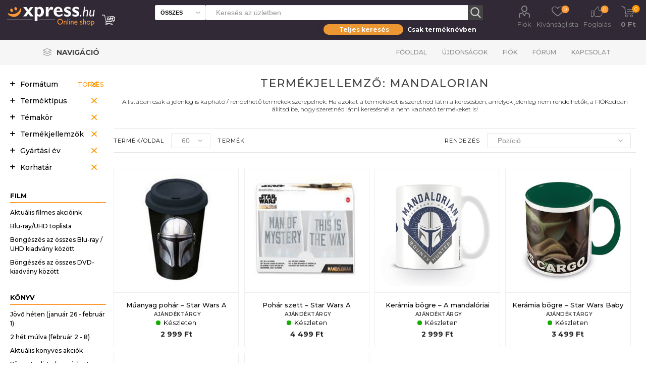

--- FILE ---
content_type: text/html; charset=utf-8
request_url: https://www.xpress.hu/filterSearch?q=yyyyy-5415;n0
body_size: 13216
content:
<!DOCTYPE html><html lang=hu class=html-search-page><head><script id=Cookiebot src=https://consent.cookiebot.com/uc.js data-cbid=b77050db-0693-48b2-b2f4-fdd94de702c8 data-blockingmode=auto></script><title>Xpress. Keres&#xE9;s</title><meta charset=UTF-8><meta name=description content=""><meta name=keywords content=""><meta name=generator content=nopCommerce><meta name=viewport content="width=device-width, initial-scale=1"><link rel=preload href="https://fonts.googleapis.com/css?family=Roboto:300,400,700" as=font><link rel=preload href=/Plugins/SevenSpikes.Core/Styles/perfect-scrollbar.min.css as=style onload="this.onload=null;this.rel=&#34;stylesheet&#34;"><noscript><link rel=stylesheet href=/Plugins/SevenSpikes.Core/Styles/perfect-scrollbar.min.css></noscript><link rel=preload href=/Plugins/SevenSpikes.Core/Styles/slick-slider-1.6.0.css as=style onload="this.onload=null;this.rel=&#34;stylesheet&#34;"><noscript><link rel=stylesheet href=/Plugins/SevenSpikes.Core/Styles/slick-slider-1.6.0.css></noscript><link rel=preload href=/Themes/Emporium/Content/InstantSearch.css as=style onload="this.onload=null;this.rel=&#34;stylesheet&#34;"><noscript><link rel=stylesheet href=/Themes/Emporium/Content/InstantSearch.css></noscript><link rel=preload href=/Themes/Emporium/Content/css/slick.css as=style onload="this.onload=null;this.rel=&#34;stylesheet&#34;"><noscript><link rel=stylesheet href=/Themes/Emporium/Content/css/slick.css></noscript><link rel=preload href=/Themes/Emporium/Content/css/JCarousel.css as=style onload="this.onload=null;this.rel=&#34;stylesheet&#34;"><noscript><link rel=stylesheet href=/Themes/Emporium/Content/css/JCarousel.css></noscript><link rel=preload href=/Themes/Emporium/Content/css/AjaxFilters.css as=style onload="this.onload=null;this.rel=&#34;stylesheet&#34;"><noscript><link rel=stylesheet href=/Themes/Emporium/Content/css/AjaxFilters.css></noscript><link rel=preload href=/Themes/Emporium/Content/css/flickity.css as=style onload="this.onload=null;this.rel=&#34;stylesheet&#34;"><noscript><link rel=stylesheet href=/Themes/Emporium/Content/css/flickity.css></noscript><script async src="https://www.googletagmanager.com/gtag/js?id=UA-48203190-1"></script><script>function gtag(){dataLayer.push(arguments)}window.dataLayer=window.dataLayer||[];gtag("js",new Date);gtag("config","UA-48203190-1")</script><link href=/Themes/Emporium/Content/css/termekajanlo2.css rel=stylesheet><link href=/Themes/Emporium/Content/css/MegaMenu.css rel=stylesheet><link href=/Themes/Emporium/Content/scss/xpressemporium8.css rel=stylesheet><link href=/Themes/Emporium/Content/css/theme.custom-1.css rel=stylesheet><link href=/lib/fontAwesome/css/font-awesome.min.css rel=stylesheet><link href=/Plugins/SevenSpikes.Nop.Plugins.AnywhereSliders/Styles/nivo/nivo-slider.css rel=stylesheet><link href=/Plugins/SevenSpikes.Core/Styles/slick-slider-1.6.0.css rel=stylesheet><link href=/Themes/Emporium/Content/css/anywhereSliders.css rel=stylesheet><link rel="shortcut icon" href=\icons\icons_0\favicon.ico><script>!function(n,t,i,r,u,f,e){n.fbq||(u=n.fbq=function(){u.callMethod?u.callMethod.apply(u,arguments):u.queue.push(arguments)},n._fbq||(n._fbq=u),u.push=u,u.loaded=!0,u.version="2.0",u.queue=[],f=t.createElement(i),f.async=!0,f.src=r,e=t.getElementsByTagName(i)[0],e.parentNode.insertBefore(f,e))}(window,document,"script","https://connect.facebook.net/en_US/fbevents.js");fbq("init","737407760492890");fbq("track","PageView")</script><noscript><img height=1 width=1 style=display:none src="https://www.facebook.com/tr?id=737407760492890&amp;ev=PageView&amp;noscript=1"></noscript><body class=search-page-body><div class=ajax-loading-block-window style=display:none></div><div id=dialog-notifications-success title=Figyelmeztetés style=display:none></div><div id=dialog-notifications-error title=Figyelem! style=display:none></div><div id=dialog-notifications-warning title=Warning style=display:none></div><div id=bar-notification class=bar-notification-container data-close=Bezár></div><!--[if lte IE 8]><div style=clear:both;height:59px;text-align:center;position:relative><a href=http://www.microsoft.com/windows/internet-explorer/default.aspx target=_blank> <img src=/Themes/Emporium/Content/img/ie_warning.jpg height=42 width=820 alt="You are using an outdated browser. For a faster, safer browsing experience, upgrade for free today."> </a></div><![endif]--><style>.ribbon2fent{width:140px;height:150px;overflow:hidden;position:absolute}.ribbon2-top-top{top:0;left:0}.ribbon2-top-top span{left:0;top:0;z-index:101}.ribbon2fent span{position:absolute;display:block;width:130px;padding:4px 0;background-color:#f00;-webkit-box-shadow:0 5px 10px rgba(0,0,0,.1);box-shadow:0 5px 10px rgba(0,0,0,.1);color:#fff;font:500 12px/1 'Lato',sans-serif;text-shadow:0 1px 1px rgba(0,0,0,.2);text-transform:uppercase;text-align:center}</style><div class=master-wrapper-page><div class=responsive-nav-wrapper-parent><div class=responsive-nav-wrapper><div class=menu-title><span>Menu</span></div><div class=search-wrap><span>Keresés</span></div><div class=mobile-logo><a href="/" class=logo> <img alt=Xpress.hu src=/Themes/Emporium/Content/img/logo.png> </a></div><div class=shopping-cart-link></div><div class=personal-button id=header-links-opener><span>Personal menu</span></div></div></div><div class=header><div class=header-upper><div class=header-selectors-wrapper></div></div><div class=header-lower><div class=header-logo><a href="/" class=logo> <img alt=Xpress.hu src=/Themes/Emporium/Content/img/logo.png> </a></div><div class="search-box store-search-box with-caregory-search-enabled"><div class=close-side-menu><span class=close-side-menu-text>Keresés az üzletben</span> <span class=close-side-menu-btn>Bezár</span></div><style>.taeb-switch{position:relative}.taeb-switch:after{content:"";position:absolute;width:50%;top:0;transition:left cubic-bezier(.88,-.35,.565,1.35) .4s;border-radius:27.5px;box-shadow:0 2px 15px 0 rgba(0,0,0,.1);background-color:#ed9733;height:100%;z-index:0}.taeb-switch.left:after{left:0}.taeb-switch.right:after{left:50%}.taeb-switch .taeb{display:inline-block;width:49%;padding-top:3px;padding-bottom:3px;z-index:1;position:relative;cursor:pointer;transition:color 200ms;font-size:12px;font-weight:bold;line-height:normal;user-select:none;color:#fff}.taeb-switch .taeb.active{color:#fff}.text-center{text-align:center}main{width:100%}.wrapper-sb{background-color:transparent;padding:8px 0 0 0;width:100%;max-width:316px;margin-left:auto}.search-box-select{top:0;left:0;border-radius:3px 0 0 3px;width:100px;height:30px;background-color:#fff;border-right:0;font-weight:600;font-size:11px;text-transform:uppercase}@media(min-width:1025px){.store-search-box span.search-box-text.narrow{width:calc(100% - 130px);margin:0 0 0 100px}.search-box input.search-box-text{height:30px;color:#8c8c8c;width:calc(100% - 47px)}.search-box .search-box-button{width:30px;height:30px;border:none;transition:background-color .1s ease}}@media(max-width:1024px){.search-box .search-box-button{float:left;width:45px;height:45px;padding:0;border:none;font-size:0;border:1px solid #eee;border-left:0;border-radius:0 3px 3px 0}.search-box-select{position:absolute;left:20px;top:64px;width:calc(100% - 40px);border-radius:0 0 3px 3px;border-color:#eee;padding:0 25px 0 10px;background:#f6f6f6 url('images/select-arrow-dark.svg') no-repeat right 10px center;-webkit-appearance:none;-moz-appearance:none;appearance:none;height:40px;font-size:14px}.wrapper-sb{position:absolute;left:20px;top:150px;background-color:transparent;padding:8px 0 0 0;width:100%}.taeb-switch .taeb{color:#000}.taeb-switch .taeb.active{color:#fff}}</style><div><form method=get id=small-search-box-form action=/search3><span tabindex=-1 role=presentation class="search-box-text narrow"> <input type=text class=search-box-text id=small-searchterms autocomplete=off name=q placeholder="Keresés az üzletben" aria-label="Search store" style=width:100%> </span> <select class=search-box-select id=cid2 data-val=true data-val-required="The cid field is required." name=cid><option selected value=0>&#xD6;sszes<option value=1>K&#xF6;nyv<option value=2>Film &gt; Blu-ray<option value=3>Film &gt; DVD<option value=5>UHD<option value=6>BD3D<option value=25>Aj&#xE1;nd&#xE9;kt&#xE1;rgy</select> <input type=hidden name=adv value=true> <input type=submit class="button-1 search-box-button" value=Keresés></form></div><div class=wrapper-sb><div class="taeb-switch text-center left" id=xpsearchswitch><div class="taeb active" id=xpsearchall taeb-direction=left onclick=cookieSearchAll()>Teljes keresés</div><div class=taeb id=xpsearchtitle taeb-direction=right onclick=cookieSearchTitle()>Csak terméknévben</div></div></div></div><div class=header-links-wrapper><div class=header-links><ul><li><a href=/customer/info class="ico-account opener" data-loginurl=/login>Fiók</a><div class="profile-menu-box login-form-in-header"><div class=close-side-menu><span class=close-side-menu-text>Fiók</span> <span class=close-side-menu-btn>Bezár</span></div><div class=header-form-holder><a href=/register class=ico-register>Regisztráció</a> <a href=/login class=ico-login>Bejelentkezés</a></div></div><li><a href=/wishlist class=ico-wishlist2> <span class=wishlist-label>Kívánságlista</span> <span class=wishlist2-qty>0</span> </a><li><a href=/foglalas class=ico-foglalas> <span class=wishlist-label>Foglalás</span> <span class=foglalas-qty>0</span> </a></ul><div class=mobile-flyout-wrapper><div class=close-side-menu><span class=close-side-menu-text>Kosár</span> <span class=close-side-menu-btn>Bezár</span></div><div id=flyout-cart class=flyout-cart data-removeitemfromcarturl=/ShoppingCart/RemoveItemFromCart data-flyoutcarturl=/ShoppingCart/FlyoutShoppingCart><div id=topcartlink><a href=/cart class=ico-cart> <span class=cart-qty>0</span> <span class=cart-label> 0 Ft </span> </a></div><div class=mini-shopping-cart><div class=flyout-cart-scroll-area><p>Nincs semmi a kosaradban!</div></div></div></div></div></div></div><div class=header-menu-parent><div class="header-menu categories-in-side-panel"><ul class=mega-menu data-enableclickfordropdown=false style=float:left><li class="has-sublist with-dropdown-in-grid"><a class=with-subcategories href=# title=Navigáció><span class=category-navigation-title>Navigáció</span></a><div class="dropdown xpressmega fullWidth boxes-4"><div class=row-wrapper><div class=row><div class=box><div class=title2 style="border-bottom:solid 2px #af8c55"><a href=http://www.xpress.hu/film-2 title=Film><span>Film</span></a></div><div class=title><a href=http://www.xpress.hu/filmes-akciok title="Aktuális filmes akcióink"><span>Aktu&#xE1;lis filmes akci&#xF3;ink</span></a></div><div class=title><a href="http://www.xpress.hu/filterSearch?q=zzzzz-63;n0#/orderBy=0&amp;pageNumber=1" title="Blu-ray/UHD toplista"><span>Blu-ray/UHD toplista</span></a></div><div class=title><a href="http://www.xpress.hu/filterSearch?q=ccccc-2;n0#/orderBy=0&amp;pageNumber=1" title="Böngészés az összes Blu-ray / UHD kiadvány között"><span>B&#xF6;ng&#xE9;sz&#xE9;s az &#xF6;sszes Blu-ray / UHD kiadv&#xE1;ny k&#xF6;z&#xF6;tt</span></a></div><div class=title><a href="http://www.xpress.hu/filterSearch?q=ccccc-3;n0#/orderBy=0&amp;pageNumber=1" title="Böngészés az összes DVD-kiadvány között"><span>B&#xF6;ng&#xE9;sz&#xE9;s az &#xF6;sszes DVD-kiadv&#xE1;ny k&#xF6;z&#xF6;tt</span></a></div></div><div class=box><div class=title2 style="border-bottom:solid 2px #060"><a href=http://www.xpress.hu/konyv title=Könyv><span>K&#xF6;nyv</span></a></div><div class=title><a href="http://www.xpress.hu/filterSearch?q=zzzzz-57;n0#/orderBy=20&amp;pageNumber=1" title="Jövő héten"><span>J&#xF6;v&#x151; h&#xE9;ten</span></a></div><div class=title><a href="http://www.xpress.hu/filterSearch?q=zzzzz-58;n0#/orderBy=20&amp;pageNumber=1" title="2 hét múlva"><span>2 h&#xE9;t m&#xFA;lva</span></a></div><div class=title><a href=http://www.xpress.hu/konyves-akciok title="Aktuális könyves akciók"><span>Aktu&#xE1;lis k&#xF6;nyves akci&#xF3;k</span></a></div><div class=title><a href="http://www.xpress.hu/filterSearch?q=zzzzz-168;n0#/orderBy=0&amp;pageNumber=1" title="Könyv toplista (megjelent könyvek)"><span>K&#xF6;nyv toplista (megjelent k&#xF6;nyvek)</span></a></div><div class=title><a href="http://www.xpress.hu/filterSearch?q=zzzzz-169;n0#/orderBy=0&amp;pageNumber=1" title="Könyv toplista (előrendelhető könyvek)"><span>K&#xF6;nyv toplista (el&#x151;rendelhet&#x151; k&#xF6;nyvek)</span></a></div></div><div class=box></div><div class=box><div class=title2 style="border-bottom:solid 2px #d29900"><a href=http://www.xpress.hu/ajandektargy-2 title=Ajándéktárgyak><span>Aj&#xE1;nd&#xE9;kt&#xE1;rgyak</span></a></div><div class=title><a href="http://www.xpress.hu/filterSearch?q=yyyyy-5409;n0#/orderBy=0&amp;pageNumber=1" title="Star Wars"><span>Star Wars</span></a></div><div class=title><a href="http://www.xpress.hu/filterSearch?q=yyyyy-5421;n0#/orderBy=0&amp;pageNumber=1" title="Harry Potter"><span>Harry Potter</span></a></div><div class=title><a href="http://www.xpress.hu/filterSearch?q=yyyyy-5412;n0#/orderBy=0&amp;pageNumber=1" title="Trónok harca"><span>Tr&#xF3;nok harca</span></a></div><div class=title><a href="http://www.xpress.hu/filterSearch?q=yyyyy-5422;n0#/orderBy=0&amp;pageNumber=1" title=Jóbarátok><span>J&#xF3;bar&#xE1;tok</span></a></div><div class=title><a href="http://www.xpress.hu/filterSearch?q=yyyyy-5408;n0#/orderBy=0&amp;pageNumber=1" title=Marvel><span>Marvel</span></a></div><div class=title><a href="http://www.xpress.hu/filterSearch?q=yyyyy-5418;n0#/orderBy=0&amp;pageNumber=1" title=DC><span>DC</span></a></div><div class=title><a href="http://www.xpress.hu/filterSearch?q=yyyyy-5431;n0#/orderBy=0&amp;pageNumber=1" title="Rick és Morty"><span>Rick &#xE9;s Morty</span></a></div><div class=title><a href="http://www.xpress.hu/filterSearch?q=yyyyy-5424;n0#/orderBy=0&amp;pageNumber=1" title=Nintendo><span>Nintendo</span></a></div><div class=title><a href="http://www.xpress.hu/filterSearch?q=yyyyy-5416;n0#/orderBy=0&amp;pageNumber=1" title=Zene><span>Zene</span></a></div></div></div><div class=row><div class=box></div><div class=box></div><div class=box></div><div class=box></div></div></div></div></ul><div class=close-menu><span class=close-menu-text>Menü</span> <span class=close-menu-btn>Bezár</span></div><ul class=top-menu><li class=all-categories><div class=plus-button></div><span>Navigáció</span><div class="sublist-wrap ps-container" style=width:313px;z-index:211;max-height:327px><ul class=sublist><li class=back-button><span>Vissza</span><li class=root-category-items><a class=with-subcategories href=http://www.xpress.hu/ajandektargy-2>Aj&#xE1;nd&#xE9;kt&#xE1;rgyak</a><div class=plus-button></div><div class=sublist-wrap style=width:306px;z-index:222;max-height:327px><ul class=sublist><li class=back-button><span>Vissza</span><li><a href="http://www.xpress.hu/filterSearch?q=yyyyy-5409;n0#/orderBy=0&amp;pageNumber=1">Star Wars</a><li><a href="http://www.xpress.hu/filterSearch?q=yyyyy-5421;n0#/orderBy=0&amp;pageNumber=1">Harry Potter</a><li><a href="http://www.xpress.hu/filterSearch?q=yyyyy-5412;n0#/orderBy=0&amp;pageNumber=1">Tr&#xF3;nok harca</a><li><a href="http://www.xpress.hu/filterSearch?q=yyyyy-5422;n0#/orderBy=0&amp;pageNumber=1">J&#xF3;bar&#xE1;tok</a><li><a href="http://www.xpress.hu/filterSearch?q=yyyyy-5408;n0#/orderBy=0&amp;pageNumber=1">Marvel</a><li><a href="http://www.xpress.hu/filterSearch?q=yyyyy-5418;n0#/orderBy=0&amp;pageNumber=1">DC</a><li><a href="http://www.xpress.hu/filterSearch?q=yyyyy-5431;n0#/orderBy=0&amp;pageNumber=1">Rick &#xE9;s Morty</a><li><a href="http://www.xpress.hu/filterSearch?q=yyyyy-5424;n0#/orderBy=0&amp;pageNumber=1">Nintendo</a><li><a href="http://www.xpress.hu/filterSearch?q=yyyyy-5416;n0#/orderBy=0&amp;pageNumber=1">Zene</a></ul></div><li class=root-category-items><a class=with-subcategories href=http://www.xpress.hu/film-2>Film</a><div class=plus-button></div><div class=sublist-wrap style=width:306px;z-index:222;max-height:327px><ul class=sublist><li class=back-button><span>Vissza</span><li><a href=http://www.xpress.hu/filmes-akciok>Aktu&#xE1;lis filmes akci&#xF3;ink</a><li><a href="http://www.xpress.hu/filterSearch?q=zzzzz-63;n0#/orderBy=0&amp;pageNumber=1">Blu-ray/UHD toplista</a><li><a href="http://www.xpress.hu/filterSearch?q=ccccc-2;n0#/orderBy=0&amp;pageNumber=1">B&#xF6;ng&#xE9;sz&#xE9;s az &#xF6;sszes Blu-ray / UHD kiadv&#xE1;ny k&#xF6;z&#xF6;tt</a><li><a href="http://www.xpress.hu/filterSearch?q=ccccc-3;n0#/orderBy=0&amp;pageNumber=1">B&#xF6;ng&#xE9;sz&#xE9;s az &#xF6;sszes DVD-kiadv&#xE1;ny k&#xF6;z&#xF6;tt</a></ul></div><li class=root-category-items><a class=with-subcategories href=http://www.xpress.hu/konyv>K&#xF6;nyv</a><div class=plus-button></div><div class=sublist-wrap style=width:306px;z-index:222;max-height:327px><ul class=sublist><li class=back-button><span>Vissza</span><li><a href="http://www.xpress.hu/filterSearch?q=zzzzz-57;n0#/orderBy=20&amp;pageNumber=1">J&#xF6;v&#x151; h&#xE9;ten</a><li><a href="http://www.xpress.hu/filterSearch?q=zzzzz-58;n0#/orderBy=20&amp;pageNumber=1">2 h&#xE9;t m&#xFA;lva</a><li><a href=http://www.xpress.hu/konyves-akciok>Aktu&#xE1;lis k&#xF6;nyves akci&#xF3;k</a><li><a href="http://www.xpress.hu/filterSearch?q=zzzzz-168;n0#/orderBy=0&amp;pageNumber=1">K&#xF6;nyv toplista (megjelent k&#xF6;nyvek)</a><li><a href="http://www.xpress.hu/filterSearch?q=zzzzz-169;n0#/orderBy=0&amp;pageNumber=1">K&#xF6;nyv toplista (el&#x151;rendelhet&#x151; k&#xF6;nyvek)</a></ul></div></ul></div><li><a href="/">Főoldal</a><li><a href=/ujdonsagok>Újdonságok</a><li><a href=/customer/info>Fiók</a><li><a href=/boards>Fórum</a><li><a href=/contactus>Kapcsolat</a></ul><div class=mobile-menu-items></div></div></div></div><div class=overlayOffCanvas></div><div class=master-wrapper-content><div class=master-column-wrapper><div class=center-2><div class="page search-page"><div class=page-title><h1>Term&#xE9;kjellemz&#x151;: Mandalorian</h1><div class=eredeticim><br>A list&#xE1;ban csak a jelenleg is kaphat&#xF3; / rendelhet&#x151; term&#xE9;kek szerepelnek. Ha azokat a term&#xE9;keket is szeretn&#xE9;d l&#xE1;tni a keres&#xE9;sben, amelyek jelenleg nem rendelhet&#x151;k, a FI&#xD3;Kodban &#xE1;ll&#xED;tsd be, hogy szeretn&#xE9;d l&#xE1;tni keres&#xE9;sn&#xE9;l a nem kaphat&#xF3; term&#xE9;keket is!</div></div><div class=page-body><div class=product-selectors><div class=filters-button-wrapper><button class=filters-button>Szűrők</button></div><div class=product-sorting><span>Rendezés</span> <select aria-label="Select product sort order" id=products-orderby name=products-orderby onchange=setLocation(this.value)><option selected value="https://www.xpress.hu/filterSearch?q=yyyyy-5415;n0&amp;orderby=0">Poz&#xED;ci&#xF3;<option value="https://www.xpress.hu/filterSearch?q=yyyyy-5415;n0&amp;orderby=20">Megjelen&#xE9;si d&#xE1;tum (&#xFA;jabbak el&#x151;l)<option value="https://www.xpress.hu/filterSearch?q=yyyyy-5415;n0&amp;orderby=25">Megjelen&#xE9;si d&#xE1;tum (r&#xE9;gebbiek el&#x151;l)<option value="https://www.xpress.hu/filterSearch?q=yyyyy-5415;n0&amp;orderby=5">N&#xE9;v: A-Z<option value="https://www.xpress.hu/filterSearch?q=yyyyy-5415;n0&amp;orderby=6">N&#xE9;v: Z-A<option value="https://www.xpress.hu/filterSearch?q=yyyyy-5415;n0&amp;orderby=10">&#xC1;r: Olcs&#xF3;bbak el&#x151;l<option value="https://www.xpress.hu/filterSearch?q=yyyyy-5415;n0&amp;orderby=11">&#xC1;r: Dr&#xE1;g&#xE1;bbak el&#x151;l<option value="https://www.xpress.hu/filterSearch?q=yyyyy-5415;n0&amp;orderby=15">L&#xE9;trehoz&#xE1;s d&#xE1;tuma</select></div><div class=product-page-size><span>Termék/oldal</span> <select id=products-pagesize-mobile name=products-pagesize onchange=setLocation(this.value)><option value="https://www.xpress.hu/filterSearch?q=yyyyy-5415;n0&amp;pagesize=30">30<option value="https://www.xpress.hu/filterSearch?q=yyyyy-5415;n0&amp;pagesize=60" selected>60</select> <select aria-label="Select number of products per page" id=products-pagesize-desktop name=products-pagesize-desktop onchange=setLocation(this.value)><option value="https://www.xpress.hu/filterSearch?q=yyyyy-5415;n0&amp;pagesize=30">30<option selected value="https://www.xpress.hu/filterSearch?q=yyyyy-5415;n0&amp;pagesize=60">60</select> <span>termék</span></div></div><div class=search-results><div class=product-grid><div class=item-grid><div class=item-box><div class="product-item hover-variant-one" data-productid=187238><div class=ribbon-wrapper><div class=picture><a href=/muanyag-pohar-star-wars-a-mandaloriai-sisak-390-ml title="További részletek: Műanyag pohár – Star Wars A mandalóriai sisak (390 ml)"> <img class="picture-img lazyload" data-src=https://www.xpress.hu/images/thumbs/014/0147363_muanyag-pohar-star-wars-a-mandaloriai-sisak-390-ml_360.jpeg alt="Műanyag pohár – Star Wars A mandalóriai sisak (390 ml) termékhez kapcsolódó kép" title="További részletek: Műanyag pohár – Star Wars A mandalóriai sisak (390 ml)"> </a></div></div><div class=details><div class=details-top><h2 class=product-title style=height:18px><a href=/muanyag-pohar-star-wars-a-mandaloriai-sisak-390-ml>M&#x171;anyag poh&#xE1;r &#x2013; Star Wars A mandal&#xF3;riai sisak (390 ml)</a></h2><div class=product_formatumlabel><h2 class="formatum formatumszin25">Aj&#xE1;nd&#xE9;kt&#xE1;rgy</h2></div><h2 class=szallithato1 style=height:18px>&nbsp;&nbsp;K&#xE9;szleten</h2><div class=product-rating-box title="0 kritika"><div class=rating><div style=width:0%></div></div></div></div><div class=description></div><div class=prices style=height:19px><span class="price only-price"> 2 999 Ft</span></div><div class=add-info><div class=buttons><div class=quick-view-button><a title=Villámnézet>"Villámnézet"</a></div><div class="ajax-cart-button-wrapper qty-enabled" data-productid=187238 data-isproductpage=false title=Villámnézet><input type=text data-quantityproductid=187238 class=productQuantityTextBox value=1> <input type=button value=Kosárba class="butt1 button-2 product-box-add-to-cart-button nopAjaxCartProductListAddToCartButton" onclick="return AjaxCart.addproducttocart_catalog(&#34;/addproducttocart/catalog/187238/1/1&#34;),!1" title=Kosárba></div><input type=button value="Tedd a kívánságlistára" title="Tedd a kívánságlistára" class="butt1 button-2 add-to-wishlist-button" title="Tedd a kívánságlistára" onclick="return AjaxCart.addproducttocart_catalog(&#34;/addproducttocart/catalog/187238/2/1&#34;),!1"></div><a class=item-box-overlay href=/muanyag-pohar-star-wars-a-mandaloriai-sisak-390-ml title="Műanyag pohár – Star Wars A mandalóriai sisak (390 ml)"> <span class=item-box-overlay-tint></span> </a></div><div class=attribute-squares-wrapper></div></div></div></div><div class=item-box><div class="product-item hover-variant-one" data-productid=187241><div class=ribbon-wrapper><div class=picture><a href=/pohar-szett-star-wars-a-mandaloriai title="További részletek: Pohár szett – Star Wars A mandalóriai"> <img class="picture-img lazyload" data-src=https://www.xpress.hu/images/thumbs/014/0147360_pohar-szett-star-wars-a-mandaloriai_360.jpeg alt="Pohár szett – Star Wars A mandalóriai termékhez kapcsolódó kép" title="További részletek: Pohár szett – Star Wars A mandalóriai"> </a></div></div><div class=details><div class=details-top><h2 class=product-title style=height:18px><a href=/pohar-szett-star-wars-a-mandaloriai>Poh&#xE1;r szett &#x2013; Star Wars A mandal&#xF3;riai</a></h2><div class=product_formatumlabel><h2 class="formatum formatumszin25">Aj&#xE1;nd&#xE9;kt&#xE1;rgy</h2></div><h2 class=szallithato1 style=height:18px>&nbsp;&nbsp;K&#xE9;szleten</h2><div class=product-rating-box title="0 kritika"><div class=rating><div style=width:0%></div></div></div></div><div class=description></div><div class=prices style=height:19px><span class="price only-price"> 4 499 Ft</span></div><div class=add-info><div class=buttons><div class=quick-view-button><a title=Villámnézet>"Villámnézet"</a></div><div class="ajax-cart-button-wrapper qty-enabled" data-productid=187241 data-isproductpage=false title=Villámnézet><input type=text data-quantityproductid=187241 class=productQuantityTextBox value=1> <input type=button value=Kosárba class="butt1 button-2 product-box-add-to-cart-button nopAjaxCartProductListAddToCartButton" onclick="return AjaxCart.addproducttocart_catalog(&#34;/addproducttocart/catalog/187241/1/1&#34;),!1" title=Kosárba></div><input type=button value="Tedd a kívánságlistára" title="Tedd a kívánságlistára" class="butt1 button-2 add-to-wishlist-button" title="Tedd a kívánságlistára" onclick="return AjaxCart.addproducttocart_catalog(&#34;/addproducttocart/catalog/187241/2/1&#34;),!1"></div><a class=item-box-overlay href=/pohar-szett-star-wars-a-mandaloriai title="Pohár szett – Star Wars A mandalóriai"> <span class=item-box-overlay-tint></span> </a></div><div class=attribute-squares-wrapper></div></div></div></div><div class=item-box><div class="product-item hover-variant-one" data-productid=187255><div class=ribbon-wrapper><div class=picture><a href=/keramia-bogre-a-mandaloriai-fejvadasz-315-ml title="További részletek: Kerámia bögre – A mandalóriai fejvadász (315 ml)"> <img class="picture-img lazyload" data-src=https://www.xpress.hu/images/thumbs/014/0147342_keramia-bogre-a-mandaloriai-fejvadasz-315-ml_360.jpeg alt="Kerámia bögre – A mandalóriai fejvadász (315 ml) termékhez kapcsolódó kép" title="További részletek: Kerámia bögre – A mandalóriai fejvadász (315 ml)"> </a></div></div><div class=details><div class=details-top><h2 class=product-title style=height:18px><a href=/keramia-bogre-a-mandaloriai-fejvadasz-315-ml>Ker&#xE1;mia b&#xF6;gre &#x2013; A mandal&#xF3;riai fejvad&#xE1;sz (315 ml)</a></h2><div class=product_formatumlabel><h2 class="formatum formatumszin25">Aj&#xE1;nd&#xE9;kt&#xE1;rgy</h2></div><h2 class=szallithato1 style=height:18px>&nbsp;&nbsp;K&#xE9;szleten</h2><div class=product-rating-box title="0 kritika"><div class=rating><div style=width:0%></div></div></div></div><div class=description></div><div class=prices style=height:19px><span class="price only-price"> 2 999 Ft</span></div><div class=add-info><div class=buttons><div class=quick-view-button><a title=Villámnézet>"Villámnézet"</a></div><div class="ajax-cart-button-wrapper qty-enabled" data-productid=187255 data-isproductpage=false title=Villámnézet><input type=text data-quantityproductid=187255 class=productQuantityTextBox value=1> <input type=button value=Kosárba class="butt1 button-2 product-box-add-to-cart-button nopAjaxCartProductListAddToCartButton" onclick="return AjaxCart.addproducttocart_catalog(&#34;/addproducttocart/catalog/187255/1/1&#34;),!1" title=Kosárba></div><input type=button value="Tedd a kívánságlistára" title="Tedd a kívánságlistára" class="butt1 button-2 add-to-wishlist-button" title="Tedd a kívánságlistára" onclick="return AjaxCart.addproducttocart_catalog(&#34;/addproducttocart/catalog/187255/2/1&#34;),!1"></div><a class=item-box-overlay href=/keramia-bogre-a-mandaloriai-fejvadasz-315-ml title="Kerámia bögre – A mandalóriai fejvadász (315 ml)"> <span class=item-box-overlay-tint></span> </a></div><div class=attribute-squares-wrapper></div></div></div></div><div class=item-box><div class="product-item hover-variant-one" data-productid=187263><div class=ribbon-wrapper><div class=picture><a href=/keramia-bogre-star-wars-baby-yoda-315-ml title="További részletek: Kerámia bögre – Star Wars Baby Yoda (315 ml)"> <img class="picture-img lazyload" data-src=https://www.xpress.hu/images/thumbs/014/0147324_keramia-bogre-star-wars-baby-yoda-315-ml_360.jpeg alt="Kerámia bögre – Star Wars Baby Yoda (315 ml) termékhez kapcsolódó kép" title="További részletek: Kerámia bögre – Star Wars Baby Yoda (315 ml)"> </a></div></div><div class=details><div class=details-top><h2 class=product-title style=height:18px><a href=/keramia-bogre-star-wars-baby-yoda-315-ml>Ker&#xE1;mia b&#xF6;gre &#x2013; Star Wars Baby Yoda (315 ml)</a></h2><div class=product_formatumlabel><h2 class="formatum formatumszin25">Aj&#xE1;nd&#xE9;kt&#xE1;rgy</h2></div><h2 class=szallithato1 style=height:18px>&nbsp;&nbsp;K&#xE9;szleten</h2><div class=product-rating-box title="0 kritika"><div class=rating><div style=width:0%></div></div></div></div><div class=description></div><div class=prices style=height:19px><span class="price only-price"> 3 499 Ft</span></div><div class=add-info><div class=buttons><div class=quick-view-button><a title=Villámnézet>"Villámnézet"</a></div><div class="ajax-cart-button-wrapper qty-enabled" data-productid=187263 data-isproductpage=false title=Villámnézet><input type=text data-quantityproductid=187263 class=productQuantityTextBox value=1> <input type=button value=Kosárba class="butt1 button-2 product-box-add-to-cart-button nopAjaxCartProductListAddToCartButton" onclick="return AjaxCart.addproducttocart_catalog(&#34;/addproducttocart/catalog/187263/1/1&#34;),!1" title=Kosárba></div><input type=button value="Tedd a kívánságlistára" title="Tedd a kívánságlistára" class="butt1 button-2 add-to-wishlist-button" title="Tedd a kívánságlistára" onclick="return AjaxCart.addproducttocart_catalog(&#34;/addproducttocart/catalog/187263/2/1&#34;),!1"></div><a class=item-box-overlay href=/keramia-bogre-star-wars-baby-yoda-315-ml title="Kerámia bögre – Star Wars Baby Yoda (315 ml)"> <span class=item-box-overlay-tint></span> </a></div><div class=attribute-squares-wrapper></div></div></div></div><div class=item-box><div class="product-item hover-variant-one" data-productid=187228><div class=ribbon-wrapper><div class=picture><a href=/keramia-bogre-a-mandaloriai-this-is-the-the-way-315-ml title="További részletek: Kerámia bögre – A mandalóriai This is the the Way (315 ml)"> <img class="picture-img lazyload" data-src=https://www.xpress.hu/images/thumbs/014/0147377_keramia-bogre-a-mandaloriai-this-is-the-the-way-315-ml_360.jpeg alt="Kerámia bögre – A mandalóriai This is the the Way (315 ml) termékhez kapcsolódó kép" title="További részletek: Kerámia bögre – A mandalóriai This is the the Way (315 ml)"> </a></div></div><div class=details><div class=details-top><h2 class=product-title style=height:18px><a href=/keramia-bogre-a-mandaloriai-this-is-the-the-way-315-ml>Ker&#xE1;mia b&#xF6;gre &#x2013; A mandal&#xF3;riai This is the the Way (315 ml)</a></h2><div class=product_formatumlabel><h2 class="formatum formatumszin25">Aj&#xE1;nd&#xE9;kt&#xE1;rgy</h2></div><h2 class=szallithato1 style=height:18px>&nbsp;&nbsp;K&#xE9;szleten</h2><div class=product-rating-box title="0 kritika"><div class=rating><div style=width:0%></div></div></div></div><div class=description></div><div class=prices style=height:19px><span class="price only-price"> 2 999 Ft</span></div><div class=add-info><div class=buttons><div class=quick-view-button><a title=Villámnézet>"Villámnézet"</a></div><div class="ajax-cart-button-wrapper qty-enabled" data-productid=187228 data-isproductpage=false title=Villámnézet><input type=text data-quantityproductid=187228 class=productQuantityTextBox value=1> <input type=button value=Kosárba class="butt1 button-2 product-box-add-to-cart-button nopAjaxCartProductListAddToCartButton" onclick="return AjaxCart.addproducttocart_catalog(&#34;/addproducttocart/catalog/187228/1/1&#34;),!1" title=Kosárba></div><input type=button value="Tedd a kívánságlistára" title="Tedd a kívánságlistára" class="butt1 button-2 add-to-wishlist-button" title="Tedd a kívánságlistára" onclick="return AjaxCart.addproducttocart_catalog(&#34;/addproducttocart/catalog/187228/2/1&#34;),!1"></div><a class=item-box-overlay href=/keramia-bogre-a-mandaloriai-this-is-the-the-way-315-ml title="Kerámia bögre – A mandalóriai This is the the Way (315 ml)"> <span class=item-box-overlay-tint></span> </a></div><div class=attribute-squares-wrapper></div></div></div></div><div class=item-box><div class="product-item hover-variant-one" data-productid=187229><div class=ribbon-wrapper><div class=picture><a href=/keramia-bogre-star-wars-baby-yoda-feher-315-ml title="További részletek: Kerámia bögre – Star Wars Baby Yoda fehér (315 ml)"> <img class="picture-img lazyload" data-src=https://www.xpress.hu/images/thumbs/014/0147374_keramia-bogre-star-wars-baby-yoda-feher-315-ml_360.jpeg alt="Kerámia bögre – Star Wars Baby Yoda fehér (315 ml) termékhez kapcsolódó kép" title="További részletek: Kerámia bögre – Star Wars Baby Yoda fehér (315 ml)"> </a></div></div><div class=details><div class=details-top><h2 class=product-title style=height:18px><a href=/keramia-bogre-star-wars-baby-yoda-feher-315-ml>Ker&#xE1;mia b&#xF6;gre &#x2013; Star Wars Baby Yoda feh&#xE9;r (315 ml)</a></h2><div class=product_formatumlabel><h2 class="formatum formatumszin25">Aj&#xE1;nd&#xE9;kt&#xE1;rgy</h2></div><h2 class=szallithato1 style=height:18px>&nbsp;&nbsp;K&#xE9;szleten</h2><div class=product-rating-box title="0 kritika"><div class=rating><div style=width:0%></div></div></div></div><div class=description></div><div class=prices style=height:19px><span class="price only-price"> 2 999 Ft</span></div><div class=add-info><div class=buttons><div class=quick-view-button><a title=Villámnézet>"Villámnézet"</a></div><div class="ajax-cart-button-wrapper qty-enabled" data-productid=187229 data-isproductpage=false title=Villámnézet><input type=text data-quantityproductid=187229 class=productQuantityTextBox value=1> <input type=button value=Kosárba class="butt1 button-2 product-box-add-to-cart-button nopAjaxCartProductListAddToCartButton" onclick="return AjaxCart.addproducttocart_catalog(&#34;/addproducttocart/catalog/187229/1/1&#34;),!1" title=Kosárba></div><input type=button value="Tedd a kívánságlistára" title="Tedd a kívánságlistára" class="butt1 button-2 add-to-wishlist-button" title="Tedd a kívánságlistára" onclick="return AjaxCart.addproducttocart_catalog(&#34;/addproducttocart/catalog/187229/2/1&#34;),!1"></div><a class=item-box-overlay href=/keramia-bogre-star-wars-baby-yoda-feher-315-ml title="Kerámia bögre – Star Wars Baby Yoda fehér (315 ml)"> <span class=item-box-overlay-tint></span> </a></div><div class=attribute-squares-wrapper></div></div></div></div></div></div></div></div></div></div><div class=side-2><div class=nopAjaxFilters7Spikes data-categoryid=0 data-manufacturerid=0 data-vendorid=0 data-isonsearchpage=True data-searchkeyword=yyyyy-5415;n0 data-searchcategoryid=0 data-searchmanufacturerid=0 data-searchvendorid=0 data-searchpricefrom="" data-searchpriceto="" data-searchincludesubcategories=False data-searchinproductdescriptions=False data-searchadvancedsearch=False data-getfilteredproductsurl=/getFilteredProducts data-productslistpanelselector=.product-list data-productsgridpanelselector=.product-grid data-pagerpanelselector=.pager data-pagerpanelintegrationselector=".product-grid, .product-list" data-sortoptionsdropdownselector=#products-orderby data-viewoptionsdropdownselector=".viewmode-icon, #products-viewmode" data-productspagesizedropdownselector=#products-pagesize data-filtersuimode=usecheckboxes data-defaultviewmode=grid data-enableinfinitescroll=False data-infinitescrollloadertext="További termékek betöltése ..." data-scrolltoelement=True data-scrolltoelementselector=.product-selectors data-showselectedfilterspanel=True data-numberofreturnedproductsselector=.product-viewmode data-selectedoptionstargetselector=".nopAjaxFilters7Spikes .filtersPanel:first" data-selectedoptionstargetaction=prependTo data-isrtl=false data-closefilterspanelafterfiltrationinmobile=true data-no-products-window-title="NINCS TALÁLAT" data-no-products-window-message="Nem találtunk a szűrési beállításnak megfelelő terméket. Bővítsd a szűrési feltételeket!"><div class=close-side-menu><span class=close-side-menu-text>Szűrők</span> <span class=close-side-menu-btn>Close</span></div><div class=filtersPanel><div class=filtersTitlePanel><a class=clearFilterOptionsAll>Törlés</a></div><div class="block filter-block specificationFilterPanel7Spikes"><div class=title><a class="toggleControl closed">Form&#xE1;tum</a> <a class=clearFilterOptions>Törlés</a></div><div class="filtersGroupPanel filtersCheckboxPanel" data-optionsgroupid=1 id=specificationFiltersDropDown1 style=display:none><ul class=checkbox-list><li class=checkbox-item><input data-option-ids=5371 type=checkbox id=specification-input-1-5371><label class=filter-item-name for=specification-input-1-5371>Ajándéktárgy</label></ul></div></div><div class="block filter-block specificationFilterPanel7Spikes"><div class=title><a class="toggleControl closed">Term&#xE9;kt&#xED;pus</a> <a class=clearFilterOptions>Törlés</a></div><div class="filtersGroupPanel filtersCheckboxPanel" data-optionsgroupid=25 id=specificationFiltersDropDown25 style=display:none><ul class=checkbox-list><li class=checkbox-item><input data-option-ids=5414 type=checkbox id=specification-input-25-5414><label class=filter-item-name for=specification-input-25-5414>Bögre</label><li class=checkbox-item><input data-option-ids=5434 type=checkbox id=specification-input-25-5434><label class=filter-item-name for=specification-input-25-5434>Pohár</label></ul></div></div><div class="block filter-block specificationFilterPanel7Spikes"><div class=title><a class="toggleControl closed">T&#xE9;mak&#xF6;r</a> <a class=clearFilterOptions>Törlés</a></div><div class="filtersGroupPanel filtersCheckboxPanel" data-optionsgroupid=26 id=specificationFiltersDropDown26 style=display:none><ul class=checkbox-list><li class=checkbox-item><input data-option-ids=5426 type=checkbox id=specification-input-26-5426><label class=filter-item-name for=specification-input-26-5426>Baby Yoda</label><li class=checkbox-item><input data-option-ids=5415 type=checkbox id=specification-input-26-5415><label class=filter-item-name for=specification-input-26-5415>Mandalorian</label><li class=checkbox-item><input data-option-ids=5409 type=checkbox id=specification-input-26-5409><label class=filter-item-name for=specification-input-26-5409>Star Wars</label></ul></div></div><div class="block filter-block specificationFilterPanel7Spikes"><div class=title><a class="toggleControl closed">Term&#xE9;kjellemz&#x151;k</a> <a class=clearFilterOptions>Törlés</a></div><div class="filtersGroupPanel filtersCheckboxPanel" data-optionsgroupid=27 id=specificationFiltersDropDown27 style=display:none><ul class=checkbox-list><li class=checkbox-item><input data-option-ids=5413 type=checkbox id=specification-input-27-5413><label class=filter-item-name for=specification-input-27-5413>kerámia</label><li class=checkbox-item><input data-option-ids=5432 type=checkbox id=specification-input-27-5432><label class=filter-item-name for=specification-input-27-5432>műanyag</label><li class=checkbox-item><input data-option-ids=5435 type=checkbox id=specification-input-27-5435><label class=filter-item-name for=specification-input-27-5435>üveg</label></ul></div></div><div class="block filter-block specificationFilterPanel7Spikes"><div class=title><a class="toggleControl closed">Gy&#xE1;rt&#xE1;si &#xE9;v</a> <a class=clearFilterOptions>Törlés</a></div><div class="filtersGroupPanel filtersCheckboxPanel" data-optionsgroupid=4 id=specificationFiltersDropDown4 style=display:none><ul class=checkbox-list><li class=checkbox-item><input data-option-ids=1753 type=checkbox id=specification-input-4-1753><label class=filter-item-name for=specification-input-4-1753>2021</label></ul></div></div><div class="block filter-block specificationFilterPanel7Spikes"><div class=title><a class="toggleControl closed">Korhat&#xE1;r</a> <a class=clearFilterOptions>Törlés</a></div><div class="filtersGroupPanel filtersCheckboxPanel" data-optionsgroupid=11 id=specificationFiltersDropDown11 style=display:none><ul class=checkbox-list><li class=checkbox-item><input data-option-ids=1905 type=checkbox id=specification-input-11-1905><label class=filter-item-name for=specification-input-11-1905>Korhatár nélkül megtekinthető</label></ul></div></div></div><div class="block filter-block selected-options" style=display:none><div class=title><a class=toggleControl>Aktív szűrők</a></div><div class=filtersTitlePanel><a class=clearFilterOptionsAll>Törlés</a></div><div class=filtersGroupPanel><ul class=selected-options-list></ul></div></div><div class="number-of-returned-products sample-element" style=display:none><span class=allProductsReturned></span> <span class=results-text>találatból</span> <span class=productsPerPage></span> <span class=showing-text>megjelenítve</span></div><div class=returned-products-filters-panel style=display:none><span class=allProductsReturned></span></div></div><input id=availableSortOptionsJson name=availableSortOptionsJson type=hidden value="[{&#34;Disabled&#34;:false,&#34;Group&#34;:null,&#34;Selected&#34;:true,&#34;Text&#34;:&#34;Pozíció&#34;,&#34;Value&#34;:&#34;0&#34;},{&#34;Disabled&#34;:false,&#34;Group&#34;:null,&#34;Selected&#34;:false,&#34;Text&#34;:&#34;Megjelenési dátum (újabbak elől)&#34;,&#34;Value&#34;:&#34;20&#34;},{&#34;Disabled&#34;:false,&#34;Group&#34;:null,&#34;Selected&#34;:false,&#34;Text&#34;:&#34;Megjelenési dátum (régebbiek elől)&#34;,&#34;Value&#34;:&#34;25&#34;},{&#34;Disabled&#34;:false,&#34;Group&#34;:null,&#34;Selected&#34;:false,&#34;Text&#34;:&#34;Név: A-Z&#34;,&#34;Value&#34;:&#34;5&#34;},{&#34;Disabled&#34;:false,&#34;Group&#34;:null,&#34;Selected&#34;:false,&#34;Text&#34;:&#34;Név: Z-A&#34;,&#34;Value&#34;:&#34;6&#34;},{&#34;Disabled&#34;:false,&#34;Group&#34;:null,&#34;Selected&#34;:false,&#34;Text&#34;:&#34;Ár: Olcsóbbak elől&#34;,&#34;Value&#34;:&#34;10&#34;},{&#34;Disabled&#34;:false,&#34;Group&#34;:null,&#34;Selected&#34;:false,&#34;Text&#34;:&#34;Ár: Drágábbak elől&#34;,&#34;Value&#34;:&#34;11&#34;},{&#34;Disabled&#34;:false,&#34;Group&#34;:null,&#34;Selected&#34;:false,&#34;Text&#34;:&#34;Létrehozás dátuma&#34;,&#34;Value&#34;:&#34;15&#34;}]"> <input id=availableViewModesJson name=availableViewModesJson type=hidden> <input id=availablePageSizesJson name=availablePageSizesJson type=hidden value="[{&#34;Disabled&#34;:false,&#34;Group&#34;:null,&#34;Selected&#34;:false,&#34;Text&#34;:&#34;30&#34;,&#34;Value&#34;:&#34;30&#34;},{&#34;Disabled&#34;:false,&#34;Group&#34;:null,&#34;Selected&#34;:true,&#34;Text&#34;:&#34;60&#34;,&#34;Value&#34;:&#34;60&#34;}]"><div class=menufocim>Film</div><a href=http://www.xpress.hu/filmes-akciok class=menusor title="Aktuális filmes akcióink">Aktu&#xE1;lis filmes akci&#xF3;ink</a> <a href="http://www.xpress.hu/filterSearch?q=zzzzz-63;n0#/orderBy=0&amp;pageNumber=1" class=menusor title="Blu-ray/UHD toplista">Blu-ray/UHD toplista</a> <a href="http://www.xpress.hu/filterSearch?q=ccccc-2;n0#/orderBy=0&amp;pageNumber=1" class=menusor title="Böngészés az összes Blu-ray / UHD kiadvány között">B&#xF6;ng&#xE9;sz&#xE9;s az &#xF6;sszes Blu-ray / UHD kiadv&#xE1;ny k&#xF6;z&#xF6;tt</a> <a href="http://www.xpress.hu/filterSearch?q=ccccc-3;n0#/orderBy=0&amp;pageNumber=1" class=menusor title="Böngészés az összes DVD-kiadvány között">B&#xF6;ng&#xE9;sz&#xE9;s az &#xF6;sszes DVD-kiadv&#xE1;ny k&#xF6;z&#xF6;tt</a> <br> <br><div class=menufocim>K&#xF6;nyv</div><a href="http://www.xpress.hu/filterSearch?q=zzzzz-57;n0#/orderBy=20&amp;pageNumber=1" class=menusor title="Jövő héten (január 26 - február 1)">J&#xF6;v&#x151; h&#xE9;ten (janu&#xE1;r 26 - febru&#xE1;r 1)</a> <a href="http://www.xpress.hu/filterSearch?q=zzzzz-58;n0#/orderBy=20&amp;pageNumber=1" class=menusor title="2 hét múlva (február 2 - 8)">2 h&#xE9;t m&#xFA;lva (febru&#xE1;r 2 - 8)</a> <a href=http://www.xpress.hu/konyves-akciok class=menusor title="Aktuális könyves akciók">Aktu&#xE1;lis k&#xF6;nyves akci&#xF3;k</a> <a href="http://www.xpress.hu/filterSearch?q=zzzzz-168;n0#/orderBy=0&amp;pageNumber=1" class=menusor title="Könyv toplista (megjelent könyvek)">K&#xF6;nyv toplista (megjelent k&#xF6;nyvek)</a> <a href="http://www.xpress.hu/filterSearch?q=zzzzz-169;n0#/orderBy=0&amp;pageNumber=1" class=menusor title="Könyv toplista (előrendelhető könyvek)">K&#xF6;nyv toplista (el&#x151;rendelhet&#x151; k&#xF6;nyvek)</a> <br> <br><div class=block-wrapper></div></div></div></div><div class=footer><div class=footer-upper><div class=newsletter><div class=title><strong>Hírlevél</strong></div><div class=newsletter-subscribe id=newsletter-subscribe-block><div class=newsletter-email><input id=newsletter-email class=newsletter-subscribe-text placeholder="Add meg az email címed!" aria-label="Iratkozz fel hírlevelünkre" type=email name=NewsletterEmail> <input type=button value=Elküld id=newsletter-subscribe-button class="button-1 newsletter-subscribe-button"><div class=options><span class=subscribe> <input id=newsletter_subscribe type=radio value=newsletter_subscribe name=newsletter_block checked> <label for=newsletter_subscribe>Feliratkozás</label> </span> <span class=unsubscribe> <input id=newsletter_unsubscribe type=radio value=newsletter_unsubscribe name=newsletter_block> <label for=newsletter_unsubscribe>Leiratkozás</label> </span></div></div><div class=newsletter-validation><span id=subscribe-loading-progress style=display:none class=please-wait>Wait...</span> <span class=field-validation-valid data-valmsg-for=NewsletterEmail data-valmsg-replace=true></span></div></div><div class=newsletter-result id=newsletter-result-block></div></div><div class=list>&nbsp;</div><div class=list>Az oldalon feltüntetett termékképek csupán illusztrációs célt szolgálnak. A tényleges termékek megjelenése (borítóterv, stb.) esetenként eltérhet a képen látottaktól.</div></div><div class=footer-middle><div class=footer-block><div class=title><strong>Információ</strong></div><ul class=list><li><a href=/contactus>Kapcsolat</a><li><a href=/boards>Fórum</a><li><a href=/ujdonsagok>Újdonságok</a><li><a href=/shipping-returns>Sz&#xE1;ll&#xED;t&#xE1;s &#xE9;s visszak&#xFC;ld&#xE9;s</a><li><a href=/privacy-notice>Adatv&#xE9;delmi &#xE9;s adatkezel&#xE9;si szab&#xE1;lyzat</a><li><a href=/conditions-of-use>Felhaszn&#xE1;l&#xF3;i felt&#xE9;telek</a><li><a href=/about-us>C&#xE9;ginform&#xE1;ci&#xF3;k</a></ul></div><div class=footer-block><div class=title><strong>Saját fiók</strong></div><ul class=list><li><a href=/customer/info>Fiók</a><li><a href=/order/history>Rendelések</a><li><a href=/customer/addresses>Címek</a></ul></div><div class=footer-block><div class=title><strong>Szolgáltatások</strong></div><ul class=list><li><a href=/cart>Kosár</a><li><a href=/wishlist>Kívánságlista</a></ul></div><div class=socials-and-payments><div class=social-icons><div class=title><strong>Kövess minket</strong></div><ul class=social-sharing><li><a target=_blank class=facebook href=https://www.facebook.com/XpressKlub aria-label=Facebook></a></ul></div><div class=pay-options><h3 class=title>Fizetési opciók</h3><a href=http://simplepartner.hu/PaymentService/Fizetesi_tajekoztato.pdf target=_blank><img src=/images/simplepay_vertical.png alt=""></a></div></div></div><div class=footer-lower><div class=footer-disclaimer>Copyright © 2026 Xpress.hu. Minden jog fenntartva.</div></div></div></div><script src=/lib/jquery/jquery.min.js></script><script src=/js/lazysizes.min.js></script><script src=/lib/jquerycookie/jquery.cookie.js></script><script src=/lib/jquery-validate/jquery.validate-v1.19.1/jquery.validate.min.js></script><script src=/lib/jquery-validate/jquery.validate.unobtrusive-v3.2.11/jquery.validate.unobtrusive.min.js></script><script src=/lib/jquery-ui/jquery-ui-1.12.1.custom/jquery-ui.min.js></script><script src=/lib/jquery-migrate/jquery-migrate-3.1.0.min.js></script><script src=/Plugins/SevenSpikes.Core/Scripts/iOS-12-array-reverse-fix.min.js></script><script src=/js/public.common.js></script><script src=/js/public.ajaxcart.js></script><script src=/js/public.countryselect.js></script><script src=/Themes/Emporium/Content/scripts/AnywhereSliders.min.js></script><script src=/Plugins/SevenSpikes.Core/Scripts/sevenspikes.core.min.js></script><script src=/Plugins/SevenSpikes.Core/Scripts/slick-slider-1.6.0.min.js></script><script src=/lib/kendo/2020.1.406/js/kendo.core.min.js></script><script src=/lib/kendo/2020.1.406/js/kendo.userevents.min.js></script><script src=/lib/kendo/2020.1.406/js/kendo.draganddrop.min.js></script><script src=/lib/kendo/2020.1.406/js/kendo.popup.min.js></script><script src=/lib/kendo/2020.1.406/js/kendo.window.min.js></script><script src=/Plugins/SevenSpikes.Core/Scripts/jquery.json-2.4.min.js></script><script src=/Plugins/SevenSpikes.Nop.Plugins.AjaxFilters/Scripts/jquery.address-1.6.min.js></script><script src=/Plugins/SevenSpikes.Nop.Plugins.AjaxFilters/Scripts/HistoryState.min.js></script><script src=/Plugins/SevenSpikes.Nop.Plugins.AjaxFilters/Scripts/Filters.min.js></script><script src=/Plugins/SevenSpikes.Nop.Plugins.AjaxFilters/Scripts/SpecificationFilter.min.js></script><script src=/Plugins/SevenSpikes.Nop.Plugins.AjaxFilters/Scripts/FiltersQuery.min.js></script><script src=/Themes/Emporium/Content/scripts/MegaMenu.min.js></script><script src=/Plugins/SevenSpikes.Core/Scripts/footable.min.js></script><script src=/Plugins/SevenSpikes.Core/Scripts/perfect-scrollbar.min.js></script><script src=/Plugins/SevenSpikes.Core/Scripts/sevenspikes.theme.min.js></script><script src=/Themes/Emporium/Content/scripts/emporium.js></script><script src=/Themes/Emporium/Content/scripts/flickity.pkgd.js></script><script>$("#small-search-box-form").on("submit",function(n){$("#small-searchterms").val()==""&&(alert("Kérjük adj meg egy keresendő kulcsszót!"),$("#small-searchterms").focus(),n.preventDefault())})</script><script>$(document).ready(function(){var n,t,i,r=$("#cid2").val();src="/catalog/searchtermautocompletelight";$("#small-searchterms").autocomplete({source:function(n,t){$.ajax({url:src,dataType:"json",data:{term:n.term,cid:$("#cid2").val()},success:function(n){t(n)}})},minLength:3,delay:200,appendTo:".search-box",select:function(n,t){return $("#small-searchterms").val(t.item.label),setLocation(t.item.producturl),!1},open:function(){n&&(t=document.getElementById("small-searchterms").value,$(".ui-autocomplete").append('<li class="ui-menu-item" role="presentation"><a href="/search3?q='+t+'">Tovább az összes találathoz ('+i+" termék)<\/a><\/li>"))}}).data("ui-autocomplete")._renderItem=function(t,r){var u=r.label,f=r.formatum;return n=r.showlinktoresultsearch,i=r.talaltMennyiseg,u=htmlEncode(u),$("<li><\/li>").data("item.autocomplete",r).append("<a><img src='"+r.productpictureurl+"'><span>"+u+" ("+f+")<\/span><\/a>").appendTo(t)}})</script><script>function cookieSearchAll(){$.cookie("xprsearchtype","0")}function cookieSearchTitle(){$.cookie("xprsearchtype","1")}$(function(){var n=$(".taeb-switch");n.find(".taeb").on("click",function(){var t=$(this),i;t.hasClass("active")||(i=t.attr("taeb-direction"),n.removeClass("left right").addClass(i),n.find(".taeb.active").removeClass("active"),t.addClass("active"))})})</script><script>$(document).ready(function(){$(".header").on("mouseenter","#topcartlink",function(){$("#flyout-cart").addClass("active")});$(".header").on("mouseleave","#topcartlink",function(){$("#flyout-cart").removeClass("active")});$(".header").on("mouseenter","#flyout-cart",function(){$("#flyout-cart").addClass("active")});$(".header").on("mouseleave","#flyout-cart",function(){$("#flyout-cart").removeClass("active")})})</script><script>AjaxCart.init(!1,".cart-qty",".header-links .wishlist-qty","#flyout-cart")</script><script>function newsletter_subscribe(n){var t=$("#subscribe-loading-progress"),i;t.show();i={subscribe:n,email:$("#newsletter-email").val()};$.ajax({cache:!1,type:"POST",url:"/subscribenewsletter",data:i,success:function(n){$("#newsletter-result-block").html(n.Result);n.Success?($("#newsletter-subscribe-block").hide(),$("#newsletter-result-block").show()):$("#newsletter-result-block").fadeIn("slow").delay(2e3).fadeOut("slow")},error:function(){alert("Failed to subscribe.")},complete:function(){t.hide()}})}$(document).ready(function(){$("#newsletter-subscribe-button").on("click",function(){$("#newsletter_subscribe").is(":checked")?newsletter_subscribe("true"):newsletter_subscribe("false")});$("#newsletter-email").on("keydown",function(n){if(n.keyCode==13)return $("#newsletter-subscribe-button").trigger("click"),!1})})</script><div class=scroll-back-button id=goToTop></div>

--- FILE ---
content_type: text/css
request_url: https://www.xpress.hu/Themes/Emporium/Content/css/anywhereSliders.css
body_size: 211
content:

.slider-wrapper {
    position: relative;
    padding-bottom: 20px;
}
.picture-slide img {
    width: 100%;
}

.anywhere-slider .slick-arrow {
    position: absolute;
    top: 50%;
    z-index: 99;
    width: 40px;
    height: 40px;
    line-height: 40px;
    font-size: 0;
    text-align: center;
    background-color: rgba(0,0,0,.4);
    border: none;
    border-radius: 50%;
    -webkit-transform: translateY(-50%);
    -ms-transform: translateY(-50%);
    transform: translateY(-50%);
    transition: all .2s ease;
}
.anywhere-slider .slick-prev {
    left: 15px;
}
.anywhere-slider .slick-next {
    right: 15px;
}
.anywhere-slider .slick-arrow:hover {
    background-color: #97c300;
}
.anywhere-slider .slick-arrow:before {
    display: block;
    font-family: "emporium-icons";
    color: #fff;
    font-size: 12px;
}
.anywhere-slider .slick-prev:before {
    content: "\6b";
}
.anywhere-slider .slick-next:before {
    content: "\6a";
}

.anywhere-slider .slick-dots {
    text-align: center;
    position: absolute;
    top: auto;
    bottom: 20px;
    left: 50%;
    -webkit-transform: translateX(-50%);
    -ms-transform: translateX(-50%);
    transform: translateX(-50%);
    z-index: 99;
    padding: 0;
}
.anywhere-slider .slick-dots li {
    display: inline-block;
    vertical-align: middle;
    font-size: 0;
    margin: 0 4px;
}
.anywhere-slider .slick-dots button {
    position: relative;
    width: 16px;
    height: 16px;
    border: none;
    background: none;
    font-size: 0;
}
.anywhere-slider .slick-dots button:before {
    content: "";
    position: absolute;
    top: 50%;
    left: 50%;
    -webkit-transform: translate(-50%, -50%);
    -ms-transform: translate(-50%, -50%);
    transform: translate(-50%, -50%);
    border-radius: 50%;
    background-color:  #000;
    width: 6px;
    height: 6px;
    opacity: .4;
    transition: all .2s ease;
}
.anywhere-slider .slick-dots button:hover:before {
    width: 10px;
    height: 10px;
    background-color: #fff;
    opacity: 1;
}
.anywhere-slider .slick-active button:before {
	opacity: 1;
    width: 10px;
    height: 10px;
    background-color: #fff;
    box-shadow: 0 0 0 3px rgba(0,0,0,.4);
}


/***** HOME BANNERS *****/


.theme-home-banners {
    margin-bottom: 50px;
}
.theme-home-banners + .theme-home-banners {
    margin-top: -40px;
}

@media all and (min-width: 768px) {

    .theme-home-banners + .theme-home-banners {
        margin-top: -30px;
    }
}

@media all and (min-width: 1025px) {

    .theme-home-banners {
        float: left;
        width: calc(50% - 10px);
        margin: 0 0 70px !important;
    }
    .theme-home-banners a img {
        backface-visibility: hidden;
        transition: opacity .2s ease;
    }
    .theme-home-banners a:hover img {
        opacity: .8;
    }
    .theme-home-banners + .theme-home-banners {
        margin-top: 0;
        margin-left: 20px !important;
    }
    .theme-home-banners + .theme-home-banners + div {
        clear: both;
    }
}

--- FILE ---
content_type: application/javascript
request_url: https://www.xpress.hu/Themes/Emporium/Content/scripts/AnywhereSliders.min.js
body_size: -212
content:
!function(d){d(window).on("load",function(){d(".anywhere-slick-slider").each(function(){function t(e){var i=e?"src":"data-lazy",n=a?"data-DesktopPictureSrc":"data-MobilePictureSrc";r.find("img").each(function(){var e=d(this).attr(n);e&&d(this).attr(i,e)})}var r=d(this),n=r.attr("id"),a=r.attr("data-mobileBreakpoint")<sevenSpikesCore.getViewPort().width,o=!1;t(!1);function e(){var e,i;sevenSpikesCore.isInViewPort(r)&&(d(document).on("AnywhereSliderFirstImageLoaded"+n,function(){o?(d(window).off("scroll."+n),d(document).off("AnywhereSliderFirstImageLoaded"+n)):(r.hasClass("slickless")||(r.slick(),o=!0,d.event.trigger("AnywhereSliderLoaded"),d.event.trigger("AnywhereSliderLoaded"+n)),o=!0)}),e=r.find("img").first(),(i=e.attr("data-lazy"))?(e.attr("src",i),e.removeAttr("data-lazy"),e.on("load",function(){d.event.trigger("AnywhereSliderFirstImageLoaded"+n)})):d.event.trigger("AnywhereSliderFirstImageLoaded"+n))}e(),d(window).on("scroll."+n,e),d(window).on("AnywhereSliderLoaded",e),d(window).on("sevenSpikesMegaMenuMouseOverEvent",function(){0<r.parents(".mega-menu").length&&(r.slick(),o=!0)}),r.on("breakpoint",function(e,i,n){a=!a,t(!0),r.slick("unslick"),r.slick()})})})}(jQuery);